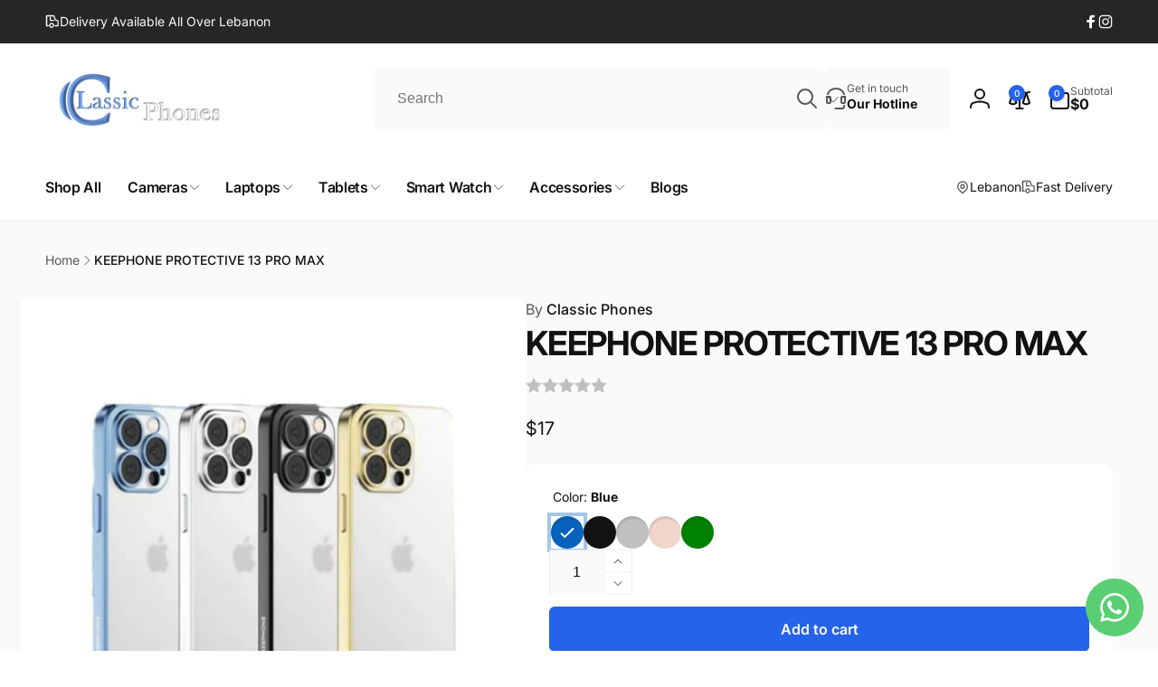

--- FILE ---
content_type: text/javascript
request_url: https://www.classic-phones.com/cdn/shop/t/19/assets/complementary-products.js?v=144541948729560259751712676810
body_size: 595
content:
customElements.get("complementary-products")||customElements.define("complementary-products",class extends HTMLElement{constructor(){super(),this.form=this.querySelector("form"),this.form.addEventListener("submit",this.onSubmitHandler.bind(this)),this.cart=document.querySelector("cart-drawer"),this.submitButton=this.querySelector('[type="submit"]'),this.submitButton&&document.querySelector("cart-drawer")&&this.submitButton.setAttribute("aria-haspopup","dialog"),this.querySelector(".complementary__actions")&&(this.price=this.querySelector(".complementary__total__price"),this.querySelectorAll('.select__select,input.complementary-variant-id[data-available="true"],.quantity__input').forEach(element=>{element.addEventListener("change",this.onChangeHandler.bind(this))}))}onSubmitHandler(evt){if(evt.preventDefault(),this.submitButton.getAttribute("aria-disabled")==="true")return;this.handleErrorMessage(),this.submitButton.setAttribute("aria-disabled",!0),this.submitButton.classList.add("loading"),this.querySelector(".loading-overlay__spinner").classList.remove("hidden");const config=fetchConfig("javascript");let formData={};this.cart&&(formData.sections=this.cart.getSectionsToRender().map(section=>section.id),formData.sections_url=window.location.pathname,this.cart.setActiveElement(document.activeElement));let items=[];this.querySelectorAll(".complementary__item").forEach(item=>{const quantityInput=item.querySelector(".quantity__input");parseInt(quantityInput.value)>0&&items.push({id:item.querySelector(".complementary-variant-id").value,quantity:quantityInput.value})}),formData.items=items,config.body=JSON.stringify(formData),fetch(`${routes.cart_add_url}`,config).then(response=>response.json()).then(response=>{if(response.status){this.handleErrorMessage(response.description);const soldOutMessage=this.submitButton.querySelector(".sold-out-message");if(!soldOutMessage)return;this.submitButton.setAttribute("aria-disabled",!0),this.submitButton.querySelector("span").classList.add("hidden"),soldOutMessage.classList.remove("hidden"),this.error=!0;return}else if(!this.cart){window.location=window.routes.cart_url;return}this.error=!1,document.dispatchEvent(new CustomEvent("afterCartChanged")),this.cart.renderContents(response)}).catch(e=>{console.error(e)}).finally(()=>{this.submitButton.classList.remove("loading"),this.cart&&this.cart.classList.contains("is-empty")&&this.cart.classList.remove("is-empty"),this.error||this.submitButton.removeAttribute("aria-disabled"),this.querySelector(".loading-overlay__spinner").classList.add("hidden")})}onChangeHandler(evt){if(evt.target.classList.contains("select__select")){const currentItem=evt.target.closest(".complementary__item"),itemAttributeTag=evt.target.querySelector("option:checked");this.updatePrice(currentItem.querySelector(".price"),parseInt(itemAttributeTag.dataset.price),parseInt(itemAttributeTag.dataset.compareAtPrice),!0);const imageTag=currentItem.querySelector("img");if(itemAttributeTag.dataset.featuredImage){let srcset="";const imageWidth=parseInt(itemAttributeTag.dataset.featuredImageWidth),originImageSrc=itemAttributeTag.dataset.featuredImage;[275,550,710,1420].forEach(width=>{imageWidth>=width&&(srcset+=`${originImageSrc}&width=${width} ${width}w,`)}),srcset+=`${originImageSrc} ${imageWidth}w`,imageTag.srcset=srcset,imageTag.classList.add("use-variant-image")}else imageTag.classList.contains("use-variant-image")&&(imageTag.srcset=currentItem.dataset.featuredImage,imageTag.classList.remove("use-variant-image"))}let totalPrice=0,totalCompareAtPrice=0,totalQuantity=0;this.querySelectorAll(".complementary__item__info--variant").forEach(element=>{const variantTag=element.querySelector(".complementary-variant-id");let attributeTag=variantTag;if(variantTag.classList.contains("select__select")&&(attributeTag=variantTag.querySelector("option:checked")),attributeTag.dataset.available==="true"){const input=element.querySelector(".quantity__input"),quantity=parseInt(input.value);totalQuantity+=quantity,totalPrice+=parseInt(attributeTag.dataset.price)*quantity,totalCompareAtPrice+=parseInt(attributeTag.dataset.compareAtPrice)*quantity}}),this.price&&this.updatePrice(this.price,totalPrice,totalCompareAtPrice,!0),this.submitButton&&(totalQuantity>0?this.submitButton.removeAttribute("disabled"):this.submitButton.setAttribute("disabled","disabled"))}updatePrice(priceElement,price,compareAtPrice,noConvert){priceElement.update(price,compareAtPrice,noConvert)}handleErrorMessage(errorMessage=!1){this.errorMessageWrapper=this.errorMessageWrapper||this.querySelector(".product-form__error-message-wrapper"),this.errorMessageWrapper&&(this.errorMessage=this.errorMessage||this.errorMessageWrapper.querySelector(".product-form__error-message"),this.errorMessageWrapper.toggleAttribute("hidden",!errorMessage),errorMessage&&(this.errorMessage.textContent=errorMessage))}});
//# sourceMappingURL=/cdn/shop/t/19/assets/complementary-products.js.map?v=144541948729560259751712676810
